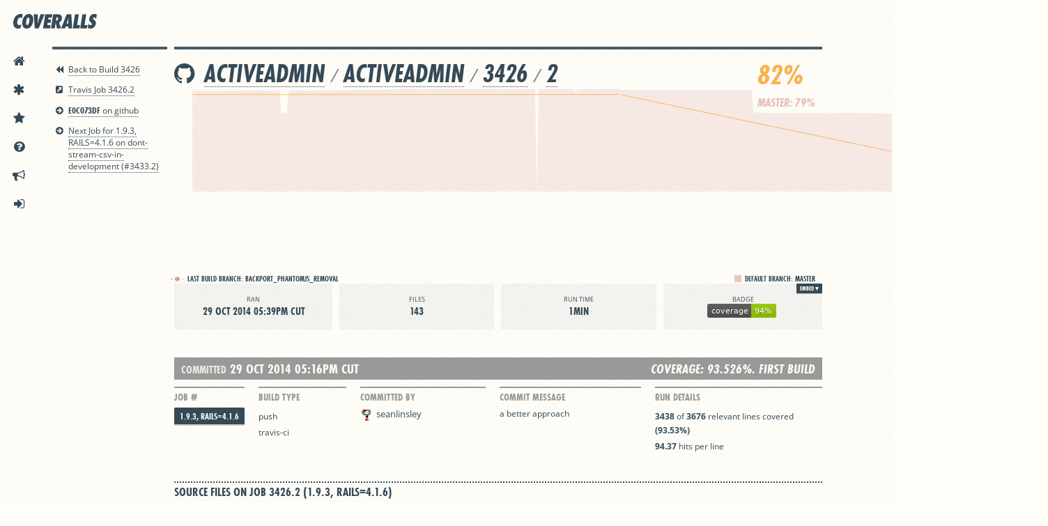

--- FILE ---
content_type: image/svg+xml
request_url: https://coveralls.io/repos/github/activeadmin/activeadmin/badge.svg
body_size: 724
content:
<svg xmlns="http://www.w3.org/2000/svg" width="99" height="20"><linearGradient id="a" x2="0" y2="100%"><stop offset="0" stop-color="#bbb" stop-opacity=".1"/><stop offset="1" stop-opacity=".1"/></linearGradient><rect rx="3" width="99" height="20" fill="#555"/><rect rx="3" x="63" width="36" height="20" fill="#97CA00"/><path fill="#97CA00" d="M63 0h4v20h-4z"/><rect rx="3" width="99" height="20" fill="url(#a)"/><g fill="#fff" text-anchor="middle" font-family="DejaVu Sans,Verdana,Geneva,sans-serif" font-size="11"><text x="32.5" y="15" fill="#010101" fill-opacity=".3">coverage</text><text x="32.5" y="14">coverage</text><text x="80" y="15" fill="#010101" fill-opacity=".3">94%</text><text x="80" y="14">94%</text></g></svg>